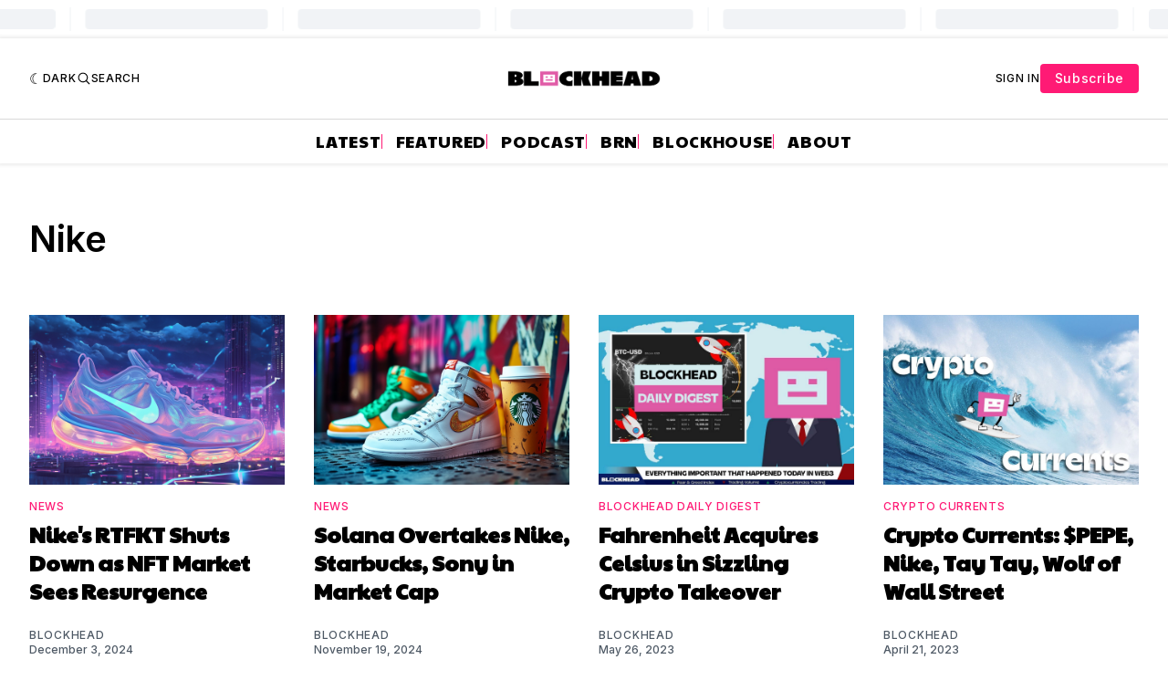

--- FILE ---
content_type: text/html; charset=utf-8
request_url: https://www.google.com/recaptcha/api2/aframe
body_size: 116
content:
<!DOCTYPE HTML><html><head><meta http-equiv="content-type" content="text/html; charset=UTF-8"></head><body><script nonce="gysetxkBUmfxAzUaw-mTUg">/** Anti-fraud and anti-abuse applications only. See google.com/recaptcha */ try{var clients={'sodar':'https://pagead2.googlesyndication.com/pagead/sodar?'};window.addEventListener("message",function(a){try{if(a.source===window.parent){var b=JSON.parse(a.data);var c=clients[b['id']];if(c){var d=document.createElement('img');d.src=c+b['params']+'&rc='+(localStorage.getItem("rc::a")?sessionStorage.getItem("rc::b"):"");window.document.body.appendChild(d);sessionStorage.setItem("rc::e",parseInt(sessionStorage.getItem("rc::e")||0)+1);localStorage.setItem("rc::h",'1768883918951');}}}catch(b){}});window.parent.postMessage("_grecaptcha_ready", "*");}catch(b){}</script></body></html>